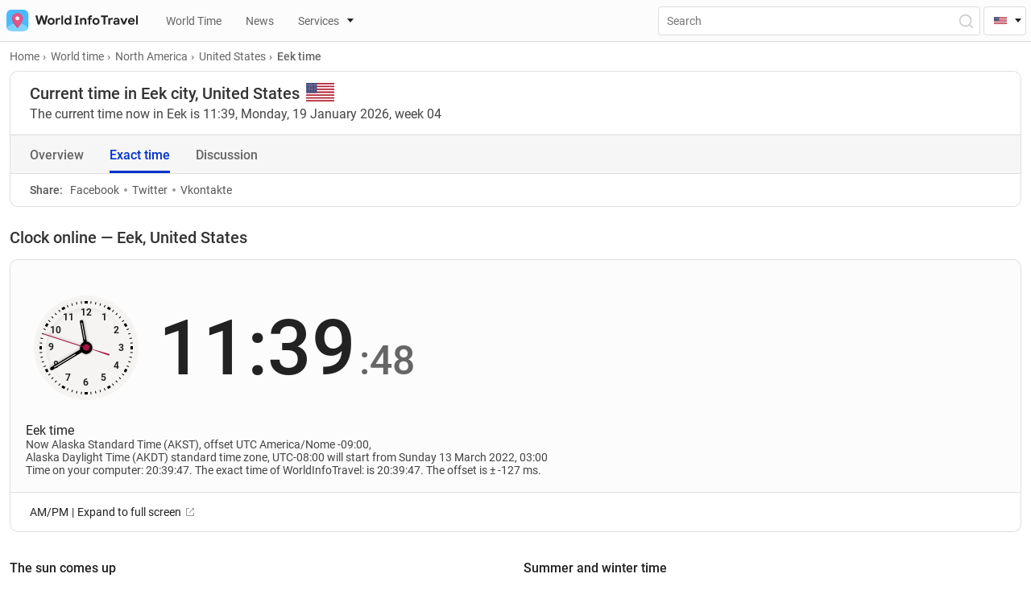

--- FILE ---
content_type: text/html; charset=UTF-8
request_url: https://worldinfotravel.com/country-united-states-city-eek-time/
body_size: 69099
content:
<!DOCTYPE html>
<html lang="en">
<head>
  <meta charset="UTF-8">
  <meta name="viewport" content="width=device-width, initial-scale=1.0">
  <meta http-equiv="X-UA-Compatible" content="ie=edge">
  <meta name="theme-color" content="#0033CC">
  
	<!-- Global site tag (gtag.js) - Google Analytics -->
	<script defer src="https://www.googletagmanager.com/gtag/js?id=G-T3XVBNE6MM"></script>
<script>
  window.dataLayer = window.dataLayer || [];
  function gtag(){dataLayer.push(arguments);}
  gtag('js', new Date());

  gtag('config', 'G-T3XVBNE6MM');
</script>

  
  <meta property="og:locale" content="en_US" />
  
  
		<link href="https://worldinfotravel.com/country-united-states-city-eek-time/" rel="canonical">
		<link href="https://worldinfotravel.com/country-united-states-city-eek-time/" rel="alternate" hreflang="en">
	<link href="https://worldinfotravel.com/ru/country-united-states-city-eek-time/" rel="alternate" hreflang="ru">
	
  

  <link rel="apple-touch-icon" sizes="72x72" href="https://worldinfotravel.com/wp-content/themes/wit/img/favicons/72x72.png">
  <link rel="apple-touch-icon" sizes="144x144" href="https://worldinfotravel.com/wp-content/themes/wit/img/favicons/144x144.png">
  <link rel="apple-touch-icon" sizes="60x60" href="https://worldinfotravel.com/wp-content/themes/wit/img/favicons/60x60.png">
  <link rel="apple-touch-icon" sizes="120x120" href="https://worldinfotravel.com/wp-content/themes/wit/img/favicons/120x120.png">
  <link rel="apple-touch-icon" sizes="87x87" href="https://worldinfotravel.com/wp-content/themes/wit/img/favicons/87x87.png">
  <link rel="apple-touch-icon" sizes="80x80" href="https://worldinfotravel.com/wp-content/themes/wit/img/favicons/80x80.png">
  <link rel="apple-touch-icon" sizes="76x76" href="https://worldinfotravel.com/wp-content/themes/wit/img/favicons/76x76.png">
  <link rel="apple-touch-icon" sizes="152x152" href="https://worldinfotravel.com/wp-content/themes/wit/img/favicons/152x152.png">
  <link rel="apple-touch-icon" sizes="167x167" href="https://worldinfotravel.com/wp-content/themes/wit/img/favicons/167x167.png">
  <link rel="apple-touch-icon" sizes="180x180" href="https://worldinfotravel.com/wp-content/themes/wit/img/favicons/180x180.png">
  <link rel="apple-touch-icon" sizes="512x512" href="https://worldinfotravel.com/wp-content/themes/wit/img/favicons/512x512.png">
  <link rel="apple-touch-icon" sizes="1024x1024" href="https://worldinfotravel.com/wp-content/themes/wit/img/favicons/1024x1024.png">
  <link sizes="192x192" rel="icon" type="image/png" href="https://worldinfotravel.com/wp-content/themes/wit/img/favicons/192x192.png">
  <link sizes="96x96" rel="icon" type="image/png" href="https://worldinfotravel.com/wp-content/themes/wit/img/favicons/96x96.png">
  <link sizes="58x58" rel="icon" type="image/png" href="https://worldinfotravel.com/wp-content/themes/wit/img/favicons/58x58.png">
  <link sizes="40x40" rel="icon" type="image/png" href="https://worldinfotravel.com/wp-content/themes/wit/img/favicons/40x40.png">
  <link sizes="29x29" rel="icon" type="image/png" href="https://worldinfotravel.com/wp-content/themes/wit/img/favicons/29x29.png">
  <link sizes="20x20" rel="icon" type="image/png" href="https://worldinfotravel.com/wp-content/themes/wit/img/favicons/20x20.png">
  
  
  <link rel="preload" href="https://worldinfotravel.com/wp-content/themes/wit/fonts/roboto-v20-latin_cyrillic-regular.woff2" as="font" type="font/woff2" crossorigin="">
  <link rel="preload" href="https://worldinfotravel.com/wp-content/themes/wit/fonts/roboto-v20-latin_cyrillic-500.woff2" as="font" type="font/woff2" crossorigin="">
  <link rel="preload" href="https://worldinfotravel.com/wp-content/themes/wit/fonts/roboto-v20-latin_cyrillic-700.woff2" as="font" type="font/woff2" crossorigin="">



  <link rel="preload" href="https://worldinfotravel.com/wp-content/themes/wit/css/style.min.css" as="style" onload="this.onload=null;this.rel='stylesheet'">
  <noscript><link rel="stylesheet" href="https://worldinfotravel.com/wp-content/themes/wit/css/style.min.css"></noscript>

  <link rel="preload" href="https://worldinfotravel.com/wp-content/themes/wit/style.css" as="style" onload="this.onload=null;this.rel='stylesheet'">
  <noscript><link rel="stylesheet" href="https://worldinfotravel.com/wp-content/themes/wit/style.css"></noscript>



	<title>Current time Eek, United States. What time is it in Eek, United States</title>
	
	
<!-- SEO от Rank Math - https://s.rankmath.com/home -->
<meta name="description" content="What time is it in Eek, United States? When the clock is changed to summer and wintertime, when is the sunrise and sunset in the city Eek, country of United"/>
<meta name="robots" content="follow, index, max-snippet:-1, max-video-preview:-1, max-image-preview:large"/>
<meta property="og:locale" content="ru_RU" />
<meta property="og:type" content="article" />
<meta property="og:title" content="Current time Eek, United States. What time is it in Eek, United States" />
<meta property="og:description" content="What time is it in Eek, United States? When the clock is changed to summer and wintertime, when is the sunrise and sunset in the city Eek, country of United" />
<meta property="og:site_name" content="WorldInfoTravel" />
<meta property="article:section" content="United States" />
<meta property="og:updated_time" content="2021-07-23T14:58:58+03:00" />
<meta property="og:image" content="https://worldinfotravel.com/wp-content/uploads/2022/01/1200x650.png" />
<meta property="og:image:secure_url" content="https://worldinfotravel.com/wp-content/uploads/2022/01/1200x650.png" />
<meta property="og:image:width" content="1200" />
<meta property="og:image:height" content="650" />
<meta property="og:image:alt" content="Eek" />
<meta property="og:image:type" content="image/png" />
<meta property="article:published_time" content="2021-07-10T13:35:19+03:00" />
<meta property="article:modified_time" content="2021-07-23T14:58:58+03:00" />
<meta name="twitter:card" content="summary_large_image" />
<meta name="twitter:title" content="Current time Eek, United States. What time is it in Eek, United States" />
<meta name="twitter:description" content="What time is it in Eek, United States? When the clock is changed to summer and wintertime, when is the sunrise and sunset in the city Eek, country of United" />
<meta name="twitter:image" content="https://worldinfotravel.com/wp-content/uploads/2021/11/map-city-eek-5693-mini.webp" />
<meta name="twitter:label1" content="Автор" />
<meta name="twitter:data1" content="000dm1n" />
<meta name="twitter:label2" content="Время чтения" />
<meta name="twitter:data2" content="Меньше минуты" />
<script type="application/ld+json" class="rank-math-schema">{"@context":"https://schema.org","@graph":[{"@type":["Person","Organization"],"@id":"https://worldinfotravel.com/#person","name":"WorldInfoTravel","logo":{"@type":"ImageObject","@id":"https://worldinfotravel.com/#logo","url":"https://worldinfotravel.com/wp-content/uploads/2022/01/1200x650.png","caption":"WorldInfoTravel","inLanguage":"ru-RU","width":"1200","height":"650"},"image":{"@type":"ImageObject","@id":"https://worldinfotravel.com/#logo","url":"https://worldinfotravel.com/wp-content/uploads/2022/01/1200x650.png","caption":"WorldInfoTravel","inLanguage":"ru-RU","width":"1200","height":"650"}},{"@type":"WebSite","@id":"https://worldinfotravel.com/#website","url":"https://worldinfotravel.com","name":"WorldInfoTravel","publisher":{"@id":"https://worldinfotravel.com/#person"},"inLanguage":"ru-RU"},{"@type":"ImageObject","@id":"https://worldinfotravel.com/wp-content/uploads/2021/11/map-city-eek-5693-mini.webp","url":"https://worldinfotravel.com/wp-content/uploads/2021/11/map-city-eek-5693-mini.webp","width":"340","height":"300","inLanguage":"ru-RU"},{"@type":"Person","@id":"https://worldinfotravel.com/author/000dm1n/","name":"000dm1n","url":"https://worldinfotravel.com/author/000dm1n/","image":{"@type":"ImageObject","@id":"https://secure.gravatar.com/avatar/d8b79a78748037d5198d26443e83451839f54d7bb442784925192e846163f0ab?s=96&amp;d=https%3A%2F%2Fworldinfotravel.com%2Fwp-content%2Fthemes%2Fwit%2Fimg%2Fuser-guest.png&amp;r=pg","url":"https://secure.gravatar.com/avatar/d8b79a78748037d5198d26443e83451839f54d7bb442784925192e846163f0ab?s=96&amp;d=https%3A%2F%2Fworldinfotravel.com%2Fwp-content%2Fthemes%2Fwit%2Fimg%2Fuser-guest.png&amp;r=pg","caption":"000dm1n","inLanguage":"ru-RU"},"sameAs":["https://worldinfotravel.com"]},{"@type":"WebPage","@id":"#webpage","url":"","name":"Current time Eek, United States. What time is it in Eek, United States","datePublished":"2021-07-10T13:35:19+03:00","dateModified":"2021-07-23T14:58:58+03:00","author":{"@id":"https://worldinfotravel.com/author/000dm1n/"},"isPartOf":{"@id":"https://worldinfotravel.com/#website"},"primaryImageOfPage":{"@id":"https://worldinfotravel.com/wp-content/uploads/2021/11/map-city-eek-5693-mini.webp"},"inLanguage":"ru-RU"},{"@type":"BlogPosting","headline":"Current time Eek, United States. What time is it in Eek, United States","datePublished":"2021-07-10T13:35:19+03:00","dateModified":"2021-07-23T14:58:58+03:00","author":{"@id":"https://worldinfotravel.com/author/000dm1n/"},"publisher":{"@id":"https://worldinfotravel.com/#person"},"description":"What time is it in Eek, United States? When the clock is changed to summer and wintertime, when is the sunrise and sunset in the city Eek, country of United","name":"Current time Eek, United States. What time is it in Eek, United States","@id":"#richSnippet","isPartOf":{"@id":"#webpage"},"image":{"@id":"https://worldinfotravel.com/wp-content/uploads/2021/11/map-city-eek-5693-mini.webp"},"inLanguage":"ru-RU","mainEntityOfPage":{"@id":"#webpage"}}]}</script>
<!-- /Rank Math WordPress SEO плагин -->

<link rel="alternate" title="oEmbed (JSON)" type="application/json+oembed" href="https://worldinfotravel.com/wp-json/oembed/1.0/embed?url=https%3A%2F%2Fworldinfotravel.com%2Fcountry-united-states-city-eek-time%2F" />
<link rel="alternate" title="oEmbed (XML)" type="text/xml+oembed" href="https://worldinfotravel.com/wp-json/oembed/1.0/embed?url=https%3A%2F%2Fworldinfotravel.com%2Fcountry-united-states-city-eek-time%2F&#038;format=xml" />
<style id='wp-img-auto-sizes-contain-inline-css'>
img:is([sizes=auto i],[sizes^="auto," i]){contain-intrinsic-size:3000px 1500px}
/*# sourceURL=wp-img-auto-sizes-contain-inline-css */
</style>
<style id='wp-block-library-inline-css'>
:root{--wp-block-synced-color:#7a00df;--wp-block-synced-color--rgb:122,0,223;--wp-bound-block-color:var(--wp-block-synced-color);--wp-editor-canvas-background:#ddd;--wp-admin-theme-color:#007cba;--wp-admin-theme-color--rgb:0,124,186;--wp-admin-theme-color-darker-10:#006ba1;--wp-admin-theme-color-darker-10--rgb:0,107,160.5;--wp-admin-theme-color-darker-20:#005a87;--wp-admin-theme-color-darker-20--rgb:0,90,135;--wp-admin-border-width-focus:2px}@media (min-resolution:192dpi){:root{--wp-admin-border-width-focus:1.5px}}.wp-element-button{cursor:pointer}:root .has-very-light-gray-background-color{background-color:#eee}:root .has-very-dark-gray-background-color{background-color:#313131}:root .has-very-light-gray-color{color:#eee}:root .has-very-dark-gray-color{color:#313131}:root .has-vivid-green-cyan-to-vivid-cyan-blue-gradient-background{background:linear-gradient(135deg,#00d084,#0693e3)}:root .has-purple-crush-gradient-background{background:linear-gradient(135deg,#34e2e4,#4721fb 50%,#ab1dfe)}:root .has-hazy-dawn-gradient-background{background:linear-gradient(135deg,#faaca8,#dad0ec)}:root .has-subdued-olive-gradient-background{background:linear-gradient(135deg,#fafae1,#67a671)}:root .has-atomic-cream-gradient-background{background:linear-gradient(135deg,#fdd79a,#004a59)}:root .has-nightshade-gradient-background{background:linear-gradient(135deg,#330968,#31cdcf)}:root .has-midnight-gradient-background{background:linear-gradient(135deg,#020381,#2874fc)}:root{--wp--preset--font-size--normal:16px;--wp--preset--font-size--huge:42px}.has-regular-font-size{font-size:1em}.has-larger-font-size{font-size:2.625em}.has-normal-font-size{font-size:var(--wp--preset--font-size--normal)}.has-huge-font-size{font-size:var(--wp--preset--font-size--huge)}.has-text-align-center{text-align:center}.has-text-align-left{text-align:left}.has-text-align-right{text-align:right}.has-fit-text{white-space:nowrap!important}#end-resizable-editor-section{display:none}.aligncenter{clear:both}.items-justified-left{justify-content:flex-start}.items-justified-center{justify-content:center}.items-justified-right{justify-content:flex-end}.items-justified-space-between{justify-content:space-between}.screen-reader-text{border:0;clip-path:inset(50%);height:1px;margin:-1px;overflow:hidden;padding:0;position:absolute;width:1px;word-wrap:normal!important}.screen-reader-text:focus{background-color:#ddd;clip-path:none;color:#444;display:block;font-size:1em;height:auto;left:5px;line-height:normal;padding:15px 23px 14px;text-decoration:none;top:5px;width:auto;z-index:100000}html :where(.has-border-color){border-style:solid}html :where([style*=border-top-color]){border-top-style:solid}html :where([style*=border-right-color]){border-right-style:solid}html :where([style*=border-bottom-color]){border-bottom-style:solid}html :where([style*=border-left-color]){border-left-style:solid}html :where([style*=border-width]){border-style:solid}html :where([style*=border-top-width]){border-top-style:solid}html :where([style*=border-right-width]){border-right-style:solid}html :where([style*=border-bottom-width]){border-bottom-style:solid}html :where([style*=border-left-width]){border-left-style:solid}html :where(img[class*=wp-image-]){height:auto;max-width:100%}:where(figure){margin:0 0 1em}html :where(.is-position-sticky){--wp-admin--admin-bar--position-offset:var(--wp-admin--admin-bar--height,0px)}@media screen and (max-width:600px){html :where(.is-position-sticky){--wp-admin--admin-bar--position-offset:0px}}
/*# sourceURL=/wp-includes/css/dist/block-library/common.min.css */
</style>
<style id='classic-theme-styles-inline-css'>
/*! This file is auto-generated */
.wp-block-button__link{color:#fff;background-color:#32373c;border-radius:9999px;box-shadow:none;text-decoration:none;padding:calc(.667em + 2px) calc(1.333em + 2px);font-size:1.125em}.wp-block-file__button{background:#32373c;color:#fff;text-decoration:none}
/*# sourceURL=/wp-includes/css/classic-themes.min.css */
</style>
<style id='global-styles-inline-css'>
:root{--wp--preset--aspect-ratio--square: 1;--wp--preset--aspect-ratio--4-3: 4/3;--wp--preset--aspect-ratio--3-4: 3/4;--wp--preset--aspect-ratio--3-2: 3/2;--wp--preset--aspect-ratio--2-3: 2/3;--wp--preset--aspect-ratio--16-9: 16/9;--wp--preset--aspect-ratio--9-16: 9/16;--wp--preset--color--black: #000000;--wp--preset--color--cyan-bluish-gray: #abb8c3;--wp--preset--color--white: #ffffff;--wp--preset--color--pale-pink: #f78da7;--wp--preset--color--vivid-red: #cf2e2e;--wp--preset--color--luminous-vivid-orange: #ff6900;--wp--preset--color--luminous-vivid-amber: #fcb900;--wp--preset--color--light-green-cyan: #7bdcb5;--wp--preset--color--vivid-green-cyan: #00d084;--wp--preset--color--pale-cyan-blue: #8ed1fc;--wp--preset--color--vivid-cyan-blue: #0693e3;--wp--preset--color--vivid-purple: #9b51e0;--wp--preset--gradient--vivid-cyan-blue-to-vivid-purple: linear-gradient(135deg,rgb(6,147,227) 0%,rgb(155,81,224) 100%);--wp--preset--gradient--light-green-cyan-to-vivid-green-cyan: linear-gradient(135deg,rgb(122,220,180) 0%,rgb(0,208,130) 100%);--wp--preset--gradient--luminous-vivid-amber-to-luminous-vivid-orange: linear-gradient(135deg,rgb(252,185,0) 0%,rgb(255,105,0) 100%);--wp--preset--gradient--luminous-vivid-orange-to-vivid-red: linear-gradient(135deg,rgb(255,105,0) 0%,rgb(207,46,46) 100%);--wp--preset--gradient--very-light-gray-to-cyan-bluish-gray: linear-gradient(135deg,rgb(238,238,238) 0%,rgb(169,184,195) 100%);--wp--preset--gradient--cool-to-warm-spectrum: linear-gradient(135deg,rgb(74,234,220) 0%,rgb(151,120,209) 20%,rgb(207,42,186) 40%,rgb(238,44,130) 60%,rgb(251,105,98) 80%,rgb(254,248,76) 100%);--wp--preset--gradient--blush-light-purple: linear-gradient(135deg,rgb(255,206,236) 0%,rgb(152,150,240) 100%);--wp--preset--gradient--blush-bordeaux: linear-gradient(135deg,rgb(254,205,165) 0%,rgb(254,45,45) 50%,rgb(107,0,62) 100%);--wp--preset--gradient--luminous-dusk: linear-gradient(135deg,rgb(255,203,112) 0%,rgb(199,81,192) 50%,rgb(65,88,208) 100%);--wp--preset--gradient--pale-ocean: linear-gradient(135deg,rgb(255,245,203) 0%,rgb(182,227,212) 50%,rgb(51,167,181) 100%);--wp--preset--gradient--electric-grass: linear-gradient(135deg,rgb(202,248,128) 0%,rgb(113,206,126) 100%);--wp--preset--gradient--midnight: linear-gradient(135deg,rgb(2,3,129) 0%,rgb(40,116,252) 100%);--wp--preset--font-size--small: 13px;--wp--preset--font-size--medium: 20px;--wp--preset--font-size--large: 36px;--wp--preset--font-size--x-large: 42px;--wp--preset--spacing--20: 0.44rem;--wp--preset--spacing--30: 0.67rem;--wp--preset--spacing--40: 1rem;--wp--preset--spacing--50: 1.5rem;--wp--preset--spacing--60: 2.25rem;--wp--preset--spacing--70: 3.38rem;--wp--preset--spacing--80: 5.06rem;--wp--preset--shadow--natural: 6px 6px 9px rgba(0, 0, 0, 0.2);--wp--preset--shadow--deep: 12px 12px 50px rgba(0, 0, 0, 0.4);--wp--preset--shadow--sharp: 6px 6px 0px rgba(0, 0, 0, 0.2);--wp--preset--shadow--outlined: 6px 6px 0px -3px rgb(255, 255, 255), 6px 6px rgb(0, 0, 0);--wp--preset--shadow--crisp: 6px 6px 0px rgb(0, 0, 0);}:where(.is-layout-flex){gap: 0.5em;}:where(.is-layout-grid){gap: 0.5em;}body .is-layout-flex{display: flex;}.is-layout-flex{flex-wrap: wrap;align-items: center;}.is-layout-flex > :is(*, div){margin: 0;}body .is-layout-grid{display: grid;}.is-layout-grid > :is(*, div){margin: 0;}:where(.wp-block-columns.is-layout-flex){gap: 2em;}:where(.wp-block-columns.is-layout-grid){gap: 2em;}:where(.wp-block-post-template.is-layout-flex){gap: 1.25em;}:where(.wp-block-post-template.is-layout-grid){gap: 1.25em;}.has-black-color{color: var(--wp--preset--color--black) !important;}.has-cyan-bluish-gray-color{color: var(--wp--preset--color--cyan-bluish-gray) !important;}.has-white-color{color: var(--wp--preset--color--white) !important;}.has-pale-pink-color{color: var(--wp--preset--color--pale-pink) !important;}.has-vivid-red-color{color: var(--wp--preset--color--vivid-red) !important;}.has-luminous-vivid-orange-color{color: var(--wp--preset--color--luminous-vivid-orange) !important;}.has-luminous-vivid-amber-color{color: var(--wp--preset--color--luminous-vivid-amber) !important;}.has-light-green-cyan-color{color: var(--wp--preset--color--light-green-cyan) !important;}.has-vivid-green-cyan-color{color: var(--wp--preset--color--vivid-green-cyan) !important;}.has-pale-cyan-blue-color{color: var(--wp--preset--color--pale-cyan-blue) !important;}.has-vivid-cyan-blue-color{color: var(--wp--preset--color--vivid-cyan-blue) !important;}.has-vivid-purple-color{color: var(--wp--preset--color--vivid-purple) !important;}.has-black-background-color{background-color: var(--wp--preset--color--black) !important;}.has-cyan-bluish-gray-background-color{background-color: var(--wp--preset--color--cyan-bluish-gray) !important;}.has-white-background-color{background-color: var(--wp--preset--color--white) !important;}.has-pale-pink-background-color{background-color: var(--wp--preset--color--pale-pink) !important;}.has-vivid-red-background-color{background-color: var(--wp--preset--color--vivid-red) !important;}.has-luminous-vivid-orange-background-color{background-color: var(--wp--preset--color--luminous-vivid-orange) !important;}.has-luminous-vivid-amber-background-color{background-color: var(--wp--preset--color--luminous-vivid-amber) !important;}.has-light-green-cyan-background-color{background-color: var(--wp--preset--color--light-green-cyan) !important;}.has-vivid-green-cyan-background-color{background-color: var(--wp--preset--color--vivid-green-cyan) !important;}.has-pale-cyan-blue-background-color{background-color: var(--wp--preset--color--pale-cyan-blue) !important;}.has-vivid-cyan-blue-background-color{background-color: var(--wp--preset--color--vivid-cyan-blue) !important;}.has-vivid-purple-background-color{background-color: var(--wp--preset--color--vivid-purple) !important;}.has-black-border-color{border-color: var(--wp--preset--color--black) !important;}.has-cyan-bluish-gray-border-color{border-color: var(--wp--preset--color--cyan-bluish-gray) !important;}.has-white-border-color{border-color: var(--wp--preset--color--white) !important;}.has-pale-pink-border-color{border-color: var(--wp--preset--color--pale-pink) !important;}.has-vivid-red-border-color{border-color: var(--wp--preset--color--vivid-red) !important;}.has-luminous-vivid-orange-border-color{border-color: var(--wp--preset--color--luminous-vivid-orange) !important;}.has-luminous-vivid-amber-border-color{border-color: var(--wp--preset--color--luminous-vivid-amber) !important;}.has-light-green-cyan-border-color{border-color: var(--wp--preset--color--light-green-cyan) !important;}.has-vivid-green-cyan-border-color{border-color: var(--wp--preset--color--vivid-green-cyan) !important;}.has-pale-cyan-blue-border-color{border-color: var(--wp--preset--color--pale-cyan-blue) !important;}.has-vivid-cyan-blue-border-color{border-color: var(--wp--preset--color--vivid-cyan-blue) !important;}.has-vivid-purple-border-color{border-color: var(--wp--preset--color--vivid-purple) !important;}.has-vivid-cyan-blue-to-vivid-purple-gradient-background{background: var(--wp--preset--gradient--vivid-cyan-blue-to-vivid-purple) !important;}.has-light-green-cyan-to-vivid-green-cyan-gradient-background{background: var(--wp--preset--gradient--light-green-cyan-to-vivid-green-cyan) !important;}.has-luminous-vivid-amber-to-luminous-vivid-orange-gradient-background{background: var(--wp--preset--gradient--luminous-vivid-amber-to-luminous-vivid-orange) !important;}.has-luminous-vivid-orange-to-vivid-red-gradient-background{background: var(--wp--preset--gradient--luminous-vivid-orange-to-vivid-red) !important;}.has-very-light-gray-to-cyan-bluish-gray-gradient-background{background: var(--wp--preset--gradient--very-light-gray-to-cyan-bluish-gray) !important;}.has-cool-to-warm-spectrum-gradient-background{background: var(--wp--preset--gradient--cool-to-warm-spectrum) !important;}.has-blush-light-purple-gradient-background{background: var(--wp--preset--gradient--blush-light-purple) !important;}.has-blush-bordeaux-gradient-background{background: var(--wp--preset--gradient--blush-bordeaux) !important;}.has-luminous-dusk-gradient-background{background: var(--wp--preset--gradient--luminous-dusk) !important;}.has-pale-ocean-gradient-background{background: var(--wp--preset--gradient--pale-ocean) !important;}.has-electric-grass-gradient-background{background: var(--wp--preset--gradient--electric-grass) !important;}.has-midnight-gradient-background{background: var(--wp--preset--gradient--midnight) !important;}.has-small-font-size{font-size: var(--wp--preset--font-size--small) !important;}.has-medium-font-size{font-size: var(--wp--preset--font-size--medium) !important;}.has-large-font-size{font-size: var(--wp--preset--font-size--large) !important;}.has-x-large-font-size{font-size: var(--wp--preset--font-size--x-large) !important;}
/*# sourceURL=global-styles-inline-css */
</style>
<link rel='stylesheet' id='contact-form-7-css' href='https://worldinfotravel.com/wp-content/plugins/contact-form-7/includes/css/styles.css?ver=5.5.6' media='all' />
<link rel='stylesheet' id='tablepress-default-css' href='https://worldinfotravel.com/wp-content/plugins/tablepress/css/default.min.css?ver=1.14' media='all' />
<script src="https://worldinfotravel.com/wp-content/themes/wit/js/jquery-3.5.1.min.js?ver=6.9" id="jquery-js"></script>
<script id="my_loadmore-js-extra">
var country_en_loadmore_params = {"ajaxurl":"https://worldinfotravel.com/wp-admin/admin-ajax.php","posts":"{\"page\":0,\"name\":\"country-united-states-city-eek-time\",\"error\":\"\",\"m\":\"\",\"p\":0,\"post_parent\":\"\",\"subpost\":\"\",\"subpost_id\":\"\",\"attachment\":\"\",\"attachment_id\":0,\"pagename\":\"\",\"page_id\":0,\"second\":\"\",\"minute\":\"\",\"hour\":\"\",\"day\":0,\"monthnum\":0,\"year\":0,\"w\":0,\"category_name\":\"\",\"tag\":\"\",\"cat\":\"\",\"tag_id\":\"\",\"author\":\"\",\"author_name\":\"\",\"feed\":\"\",\"tb\":\"\",\"paged\":0,\"meta_key\":\"\",\"meta_value\":\"\",\"preview\":\"\",\"s\":\"\",\"sentence\":\"\",\"title\":\"\",\"fields\":\"all\",\"menu_order\":\"\",\"embed\":\"\",\"category__in\":[],\"category__not_in\":[],\"category__and\":[],\"post__in\":[],\"post__not_in\":[],\"post_name__in\":[],\"tag__in\":[],\"tag__not_in\":[],\"tag__and\":[],\"tag_slug__in\":[],\"tag_slug__and\":[],\"post_parent__in\":[],\"post_parent__not_in\":[],\"author__in\":[],\"author__not_in\":[],\"search_columns\":[],\"ignore_sticky_posts\":false,\"suppress_filters\":false,\"cache_results\":true,\"update_post_term_cache\":true,\"update_menu_item_cache\":false,\"lazy_load_term_meta\":true,\"update_post_meta_cache\":true,\"post_type\":\"\",\"posts_per_page\":11,\"nopaging\":false,\"comments_per_page\":\"50\",\"no_found_rows\":false,\"order\":\"DESC\"}","current_page":"1","max_page":"0"};
//# sourceURL=my_loadmore-js-extra
</script>
<script src="https://worldinfotravel.com/wp-content/themes/wit/additionals/ajax/myloadmore.js?ver=6.9" id="my_loadmore-js"></script>
<script id="my_ru_loadmore-js-extra">
var country_ru_loadmore_params = {"ajaxurl":"https://worldinfotravel.com/wp-admin/admin-ajax.php","posts":"{\"page\":0,\"name\":\"country-united-states-city-eek-time\",\"error\":\"\",\"m\":\"\",\"p\":0,\"post_parent\":\"\",\"subpost\":\"\",\"subpost_id\":\"\",\"attachment\":\"\",\"attachment_id\":0,\"pagename\":\"\",\"page_id\":0,\"second\":\"\",\"minute\":\"\",\"hour\":\"\",\"day\":0,\"monthnum\":0,\"year\":0,\"w\":0,\"category_name\":\"\",\"tag\":\"\",\"cat\":\"\",\"tag_id\":\"\",\"author\":\"\",\"author_name\":\"\",\"feed\":\"\",\"tb\":\"\",\"paged\":0,\"meta_key\":\"\",\"meta_value\":\"\",\"preview\":\"\",\"s\":\"\",\"sentence\":\"\",\"title\":\"\",\"fields\":\"all\",\"menu_order\":\"\",\"embed\":\"\",\"category__in\":[],\"category__not_in\":[],\"category__and\":[],\"post__in\":[],\"post__not_in\":[],\"post_name__in\":[],\"tag__in\":[],\"tag__not_in\":[],\"tag__and\":[],\"tag_slug__in\":[],\"tag_slug__and\":[],\"post_parent__in\":[],\"post_parent__not_in\":[],\"author__in\":[],\"author__not_in\":[],\"search_columns\":[],\"ignore_sticky_posts\":false,\"suppress_filters\":false,\"cache_results\":true,\"update_post_term_cache\":true,\"update_menu_item_cache\":false,\"lazy_load_term_meta\":true,\"update_post_meta_cache\":true,\"post_type\":\"\",\"posts_per_page\":11,\"nopaging\":false,\"comments_per_page\":\"50\",\"no_found_rows\":false,\"order\":\"DESC\"}","current_page":"1","max_page":"0"};
//# sourceURL=my_ru_loadmore-js-extra
</script>
<script src="https://worldinfotravel.com/wp-content/themes/wit/additionals/ajax/ruloadmore.js?ver=6.9" id="my_ru_loadmore-js"></script>
<script id="load_script-js-extra">
var load_params = {"ajaxurl":"https://worldinfotravel.com/wp-admin/admin-ajax.php","comment_id":"Eek","posts":"{\"page\":0,\"name\":\"country-united-states-city-eek-time\",\"error\":\"\",\"m\":\"\",\"p\":0,\"post_parent\":\"\",\"subpost\":\"\",\"subpost_id\":\"\",\"attachment\":\"\",\"attachment_id\":0,\"pagename\":\"\",\"page_id\":0,\"second\":\"\",\"minute\":\"\",\"hour\":\"\",\"day\":0,\"monthnum\":0,\"year\":0,\"w\":0,\"category_name\":\"\",\"tag\":\"\",\"cat\":\"\",\"tag_id\":\"\",\"author\":\"\",\"author_name\":\"\",\"feed\":\"\",\"tb\":\"\",\"paged\":0,\"meta_key\":\"\",\"meta_value\":\"\",\"preview\":\"\",\"s\":\"\",\"sentence\":\"\",\"title\":\"\",\"fields\":\"all\",\"menu_order\":\"\",\"embed\":\"\",\"category__in\":[],\"category__not_in\":[],\"category__and\":[],\"post__in\":[],\"post__not_in\":[],\"post_name__in\":[],\"tag__in\":[],\"tag__not_in\":[],\"tag__and\":[],\"tag_slug__in\":[],\"tag_slug__and\":[],\"post_parent__in\":[],\"post_parent__not_in\":[],\"author__in\":[],\"author__not_in\":[],\"search_columns\":[],\"ignore_sticky_posts\":false,\"suppress_filters\":false,\"cache_results\":true,\"update_post_term_cache\":true,\"update_menu_item_cache\":false,\"lazy_load_term_meta\":true,\"update_post_meta_cache\":true,\"post_type\":\"\",\"posts_per_page\":11,\"nopaging\":false,\"comments_per_page\":\"50\",\"no_found_rows\":false,\"order\":\"DESC\"}","current_page":"1","max_page":"0"};
//# sourceURL=load_script-js-extra
</script>
<script src="https://worldinfotravel.com/wp-content/themes/wit/additionals/ajax/newajax.js?ver=6.9" id="load_script-js"></script>
<link rel="https://api.w.org/" href="https://worldinfotravel.com/wp-json/" /><link rel="alternate" title="JSON" type="application/json" href="https://worldinfotravel.com/wp-json/wp/v2/posts/5693" />	
</head>


<body>
  <header id="header" class="header">
    <!-- <div id="mobileAppIOS" class="mobile-app show">
      <div class="mobile-app__img-container">
        <img src="https://worldinfotravel.com/wp-content/themes/wit/img/appstore.svg" alt="Appstore">
      </div>
      <div class="mobile-app__info">
        <p class="mobile-app__title">Mobile application</p>
        <p class="mobile-app__text">The mobile application is more convenient!</p>
        <a href="#" class="btn">Download</a>
        <img class="mobile-app__rait" src="https://worldinfotravel.com/wp-content/themes/wit/img/stars.svg" alt="raiting">
      </div>
      <button id="mobileAppClose" aria-label="Close"></button>
    </div> -->
    <div class="header__top">

	
      <a href="https://worldinfotravel.com" class="header__logo" aria-label="На главную страницу"><img width="163" height="27" src="https://worldinfotravel.com/wp-content/themes/wit/img/logo.svg" alt="WorldInfoTravel" title="WorldInfoTravel"></a>
      <nav class="header__wrap">
	     <ul class="header__nav-list show">
	 					<li>	

											
		<li>
			<a href="https://worldinfotravel.com/world-time/" class="header__nav-link"><i class="icon "></i>World Time </a>
		</li>
				
								</li>
					<li>	

											
		<li>
			<a href="https://worldinfotravel.com/news/" class="header__nav-link"><i class="icon "></i>News </a>
		</li>
				
								</li>
					<li>	

													<a id="serviceLink" href="#" class="header__nav-link header__nav-link--group" data-toggle="dropdown"><i class="icon icon__house"></i>Services</a>

						        
							<div id="serviceDropdown">
								<ul>
									
																													<li><a href="https://worldinfotravel.com/services/difference-in-time/" class="header__nav-inner-link"><i class="icon icon__difference"></i>Difference in time</a></li>
																													<li><a href="https://worldinfotravel.com/services/calendar/" class="header__nav-inner-link"><i class="icon icon__calendar"></i>Calendar</a></li>
																		 <li class="divide-line-menu"></li> 																				<li><a href="https://worldinfotravel.com/services/time/" class="header__nav-inner-link"><i class="icon icon__clock"></i>Exact time</a></li>
																													<li><a href="https://worldinfotravel.com/services/stopwatch/" class="header__nav-inner-link"><i class="icon icon__time"></i>Stopwatch online</a></li>
																													<li><a href="https://worldinfotravel.com/services/timer/" class="header__nav-inner-link"><i class="icon icon__timer"></i>Timer</a></li>
																													<li><a href="https://worldinfotravel.com/services/unix-time/" class="header__nav-inner-link"><i class="icon icon__unix"></i>UNIX time</a></li>
																		 <li class="divide-line-menu"></li> 																				<li><a href="https://worldinfotravel.com/services/countries/" class="header__nav-inner-link"><i class="icon icon__country"></i>Countries of the world</a></li>
																													<li><a href="https://worldinfotravel.com/services/capitals/" class="header__nav-inner-link"><i class="icon icon__earth"></i>World capitals</a></li>
																													<li><a href="https://worldinfotravel.com/services/flags/" class="header__nav-inner-link"><i class="icon icon__flag"></i>Flags</a></li>
																													<li><a href="https://worldinfotravel.com/services/worldmaps/" class="header__nav-inner-link"><i class="icon icon__worldmap"></i>World map</a></li>
																		
							
						  </ul>
						</div>
												</li>
        </ul>
      </nav>
		
		<form role="search" method="get" action="https://worldinfotravel.com/" class="header__search-form">
			<input name="s" aria-label="Поиск" class="header__search-input" type="text" minlength="3" placeholder="Search" value="">
			<input name="l" type="hidden" value="en">
			<button type="button" class="header__search" aria-label="Open Search"></button>
		</form>

		<button class="header__toggle" aria-label="Menu"></button>
	
	 

	<div class="head__lang">
		<div class="head_drop">
			<i class="icon icon__head-en"></i>
		</div>
		<div class="lng_list" style="display:none;"> 
			<a href="#" class="lng_ico-en">English — United States</a>
			<a href="https://worldinfotravel.com/ru/country-united-states-city-eek-time/" class="lng_ico-ru">Русский — Россия</a>
		</div>
	</div>
		
    </div>
		
  </header>
  <script>

</script>

</div>	
  <main id="main">
    <div class="container single_en">
      <ul class="breadcrumbs" itemscope="" itemtype="https://schema.org/BreadcrumbList">
        <li class="breadcrumbs__item" itemprop="itemListElement" itemscope="" itemtype="https://schema.org/ListItem">
          <a href="https://worldinfotravel.com" class="breadcrumbs__link" itemprop="item"><span itemprop="name">Home</span><meta itemprop="position" content="1"></a>
        </li>
        <li class="breadcrumbs__item" itemprop="itemListElement" itemscope="" itemtype="https://schema.org/ListItem">
          <a href="https://worldinfotravel.com/world-time/" class="breadcrumbs__link" itemprop="item"><span itemprop="name">World time</span><meta itemprop="position" content="2"></a>
        </li>
		
			<li class="breadcrumbs__item" itemprop="itemListElement" itemscope="" itemtype="https://schema.org/ListItem">
			  <a href="https://worldinfotravel.com/continent-na/" class="breadcrumbs__link" itemprop="item"><span itemprop="name">North America</span><meta itemprop="position" content="3"></a>
			</li>
		
				
			<li class="breadcrumbs__item" itemprop="itemListElement" itemscope="" itemtype="https://schema.org/ListItem">
			  <a href="https://worldinfotravel.com/country-united-states-time/" class="breadcrumbs__link" itemprop="item"><span itemprop="name">United States</span><meta itemprop="position" content="4"></a>
			</li>
			
				        <li class="breadcrumbs__item" itemprop="itemListElement" itemscope="" itemtype="https://schema.org/ListItem">
          <span class="breadcrumbs__link active" itemprop="name">Eek time</span>
          <meta itemprop="position" content="5">
        </li>
      </ul>
      <div class="card clock">
        <div class="card-header">
          <h1>Current time in Eek city, United States<img class="flag-right" width="35" height="23" src="https://worldinfotravel.com/wp-content/themes/wit/img/countries/us.svg" alt="National flag of United States"></h1>
		  <p class="clock__text">The current time now in Eek is 11:39, Monday, 19 January 2026, week 04</p>
		  
        </div>
		
		<div class="content__tabs">
			<a href="https://worldinfotravel.com/country-united-states-city-eek-summary/">Overview</a>
			<a href="#" class="active">Exact time</a>
			<a href="https://worldinfotravel.com/country-united-states-city-eek-discussion/">Discussion</a>
		</div>
		<div class="card-footer">
			<ul class="clock__footer-share">
				<li class="clock__share">Share:</li>
				
	<li><a class="clock__btn" href="http://www.facebook.com/sharer.php?u=https://worldinfotravel.com/country-united-states-city-eek-time/" rel="noreferrer nofollow" target="_blank">Facebook</a></li>
	<li><a class="clock__btn" href="https://twitter.com/share?url=https://worldinfotravel.com/country-united-states-city-eek-time/&amp;text=Eek&amp;hashtags=time" rel="noreferrer nofollow" target="_blank"><i class="icon icon__dot"></i>Twitter</a></li>
	<li><a class="clock__btn" href="http://vkontakte.ru/share.php?url=https://worldinfotravel.com/country-united-states-city-eek-time/" rel="noreferrer nofollow" target="_blank"><i class="icon icon__dot"></i>Vkontakte</a></li>
				</ul>
		</div>
	</div>
	
	<div class="exact__info"> 
		<h2>Clock online — Eek, United States</h2>
		<div class="card clock">
        <div class="card-body clock__body">
		
<div class="clock-block"> 



<div class="watch worldinfotravel-clock"> <!-- class="watch quartz" -->
  <div class="case"></div>
  <div class="dial">
    <div class="worldinfotravelwebsite1">worldinfotravelwebsite1</div>
    <div class="worldinfotravelwebsite2">worldinfotravelwebsite2</div>
    <div class="lines">
      <div class="line"></div>
      <div class="line"></div>
      <div class="line"></div>
      <div class="line"></div>
      <div class="line"></div>
      <div class="line"></div>
      <div class="line"></div>
      <div class="line"></div>
      <div class="line"></div>
      <div class="line"></div>
      <div class="line"></div>
      <div class="line"></div>
      <div class="line"></div>
      <div class="line"></div>
      <div class="line"></div>
      <div class="line"></div>
      <div class="line"></div>
      <div class="line"></div>
      <div class="line"></div>
      <div class="line"></div>
      <div class="line"></div>
      <div class="line"></div>
      <div class="line"></div>
      <div class="line"></div>
      <div class="line"></div>
      <div class="line"></div>
      <div class="line"></div>
      <div class="line"></div>
      <div class="line"></div>
      <div class="line"></div>
    </div>
    <div class="twelve">
      <div class="number"><span>1</span></div>
      <div class="number"><span>2</span></div>
      <div class="number"><span>3</span></div>
      <div class="number"><span>4</span></div>
      <div class="number"><span>5</span></div>
      <div class="number"><span>6</span></div>
      <div class="number"><span>7</span></div>
      <div class="number"><span>8</span></div>
      <div class="number"><span>9</span></div>
      <div class="number"><span>10</span></div>
      <div class="number"><span>11</span></div>
      <div class="number"><span>12</span></div>
    </div>
    <div class="twenty">
      <div class="number"><span>13</span></div>
      <div class="number"><span>14</span></div>
      <div class="number"><span>15</span></div>
      <div class="number"><span>16</span></div>
      <div class="number"><span>17</span></div>
      <div class="number"><span>18</span></div>
      <div class="number"><span>19</span></div>
      <div class="number"><span>20</span></div>
      <div class="number"><span>21</span></div>
      <div class="number"><span>22</span></div>
      <div class="number"><span>23</span></div>
      <div class="number"><span>24</span></div>
    </div>
    <div class="hours">
      <div class="current">
        <div class="hand"></div>
      </div>
    </div>
    <div class="minutes">
      <div class="current">
        <div class="hand"></div>
      </div>
    </div>
    <div class="seconds">
      <div class="current">
        <div class="hand"></div>
      </div>
    </div>
  </div>
</div>
		
          <div id="actualTime" class="timer__clock">
            <p>The exact time is now in your city Eek, United States <img width="35" height="23" src="https://worldinfotravel.com/wp-content/themes/wit/img/countries/us.svg" alt="National flag of United States"></p>
            <span>
			<div id="block-time-main">
				<span id="watch-hour-minute">11:39</span>
				<span id="watch-second">:44</span>
			</div>
			<div id="block-am-pm" class="mystyle">
				<span id="watch-hour-minute1">11:39</span>
				<span id="watch-second1">:44</span>
			</div>
            </span>
            <a id="escLink" href="#">Exit full screen mode</a>
          </div>
		  <div>Eek time</div>
			<p class="card-text">Now Alaska Standard Time (AKST), offset UTC <span id="actualTimezone">America/Nome </span>-09:00,<br>
		  		  					Alaska Daylight Time (AKDT) standard time zone, UTC-08:00 will start from Sunday 13 March 2022, 03:00 
					  			<br>
			Time on your computer: <span id="devicetime">Loading...</span>. The exact time of WorldInfoTravel: is  <span id="servertime">Loading...</span>. The offset is ± <span id="offsettime">Loading...</span> ms.
        </div>
        </div>

		
        <div class="card-footer">
			<!--<ul class="clock__footer-share">
				

		<li><a class="clock__btn" href="http://www.facebook.com/sharer.php?u=https://worldinfotravel.com/country-united-states-city-eek-time/" rel="noopener nofollow noreferr" target="_blank"><i class="icon icon__facebook"></i>Share</a></li>
	<li><a class="clock__btn" href="https://twitter.com/share?url=https://worldinfotravel.com/country-united-states-city-eek-time/&amp;text=Eek&amp;hashtags=time" rel="noopener nofollow noreferr" target="_blank"><i class="icon icon__twitter"></i>Tweet</a></li>
	<li><a class="clock__btn" href="http://vkontakte.ru/share.php?url=https://worldinfotravel.com/country-united-states-city-eek-time/" rel="noopener nofollow noreferr" target="_blank"><i class="icon icon__vk"></i> Save</a></li>


			</ul>-->
          <ul class="clock__footer-menu">
            <li><a id="setAMPM" href="#" onclick="myFunction()">AM/PM</a></li>
            <li><a href="#" class="timer__full-link">Expand to full screen</a></li>
          </ul>
        </div>
        </div>
      </div>
      <div class="wrap">
        <div class="col">
          <div class="daylight">
            <h2>The sun comes up</h2>
            <div class="card">
              <div class="card-header">
                <div class="card-title">
                  Sunrise and sunset Eek, 19 January 2026</div>
              </div>
			  
			  
			  
		
			  
			  
              <div class="card-body">
                <div class="row">
                  <div class="col">
                    <div class="daylight-icon daylight-icon-sun"></div>
                    <div class="daylight-times">
                      <div>Sunrise time: <b>10:29</b></div>
                      <div>Sunset time: <b>17:28</b></div>
                    </div>
                  </div>
                  <div class="col">
                    <div class="daylight-icon daylight-icon-moon"></div>
                    <div class="daylight-times">
                      <div>Moonrise time: <b>11:26</b></div>
                      <div>Moonset time: <b>18:43</b></div>
                    </div>
                  </div>
                </div>
              </div>
              <div class="card-footer">
                Daylight hours: <b class="text-nowrap">6 hours 59 minutes 17 seconds</b>
				<br>
				<br>
	The moon is currently 1 days old, сit is on a прибывающай луне. <br>This distance is 391396.95 км from the center of the Earth. <br>The next new moon will take place at 12:03:05, 17 February 2026.
				
				
              </div>
            </div>
          </div>
        </div>
        <div class="col">
          <div class="dst">
            <h2>Summer and winter time</h2>
            <div class="card dst">
              <div class="card-header">
                <div class="card-title">
                  When the clock is changed in 2026 in Eek, United States</div>
              </div>
              <div class="card-body">
	               		                <div class="row">
                  <div class="col">
                    <div class="dst-transition  active">
                      <div>
                        <div class="circle"></div>
                        <div>Winter time starts at</div>
                        <div class="date">Sunday 07 November 2021, 01:00</div>
                        <small class="text-muted">
                          The clock must be moved forward one hour to become 03:00 </small>
                      </div>
                    </div>
                  </div>
                  <div class="col">
                    <div class="dst-transition">
                      <div>
                        <div class="circle"></div>
                        <div>Winter time ends</div>
                        <div class="date">Sunday 13 March 2022, 03:00</div>
                        <small class="text-muted">
                          The clock must be set back an hour to become 01:00</small>
                      </div>
                    </div>
                  </div>
                </div>
	
	
		
				   				
              </div>
            </div>
          </div>
        </div>
      </div>
	  

	  
      <div class="city-info">
        <h2>Information about the city Eek, United States</h2>
        <div class="card">
          <div class="card-header">
            <p class="card-title">City Eek, the capital of country United States</p>
          </div>
          <div class="card-body">
            <div class="city-info__img-container">
              <div class="map" id="singleMap"><img src="https://worldinfotravel.com/wp-content/uploads/2021/11/map-city-eek-5693-mini.webp" alt="City Eek minimap" title="City Eek minimap" width="340" height="300"></div>
				
				<a class="city-info__map-link" href="https://worldinfotravel.com/services/worldmaps/continent-na/united-states/eek/">
					<span class="view__map">View on a big map</span>
				</a>
		
            </div>
            <div class="city-info__info">
						
			<p> <strong>Eek</strong> is one of the city in <strong>United States</strong>. Eek is located on the continent of North America.</p>
              <div class="city-info__warn">
				Time zone in <strong> Eek</strong>, <strong>United States</strong> define as <strong>UTC-09:00</strong>, with daylight saving time <strong>UTC03:00</strong> so at the moment the current time in Eek is <span class="gdt-clock" data-timezone="America/Nome" data-format="{&quot;12&quot;:&quot;hh:mm A&quot;,&quot;24&quot;:&quot;HH:mm&quot;}">Sunday 14 March 2021, 03:00</span> Standard time takes place after 90 days.                                   
              </div>
				<table class="place-info__table"> 
				<tbody> 
					<tr> <td>Continent</td> <td class="info-link-continent"><a href="https://worldinfotravel.com/continent-na/">North America</a></td> </tr> 
					<tr> <td>Country</td> <td class="info-link-country"><a href="https://worldinfotravel.com/country-united-states-time/">United States</a></td> </tr> 
					<tr> <td>Capital</td> <td>Washington</td> </tr> 
					<tr> <td>Latitude</td> <td>60.22</td> </tr> 
					<tr> <td>Longitude</td> <td>-162.02</td> </tr> 
					<tr> <td>Population</td> <td>312</td> </tr> 
					<tr> <td>Curency</td> <td>USD</td> </tr> 
					<tr> <td>Domain</td> <td>.us</td> </tr> </tbody> 
				</tbody> 
			</table>
			
					
			  <p style="margin-top: 5px;"> The population of Eek is 312 people, which is ~ 0% of the total population of United States. </p>
			  
            </div> 
		
			
			
          </div> 
        </div>
      </div>
      <div class="wrap">
        <div class="col">
          <div class="city-time">
            <h2>Current time in popular cities of the country United States</h2>
            <div class="card">
              <div class="wrapper">
                <div class="city-time__caption"><span>City</span><span>Time</span></div>
                <div class="city-time__caption"><span>City</span><span>Time</span></div>
              </div>
              <ul class="city-time__list">
			  
			  			  				  
                <li><a href="https://worldinfotravel.com/country-united-states-city-new-york-time/">New York<span class="time24"><b>15:39</b></span><span class="time12 mystyle"><b>3:39 pm</b></span></a></li>
				
					  
                <li><a href="https://worldinfotravel.com/country-united-states-city-colorado-springs-time/">Colorado Springs<span class="time24"><b>13:39</b></span><span class="time12 mystyle"><b>1:39 pm</b></span></a></li>
				
					  
                <li><a href="https://worldinfotravel.com/country-united-states-city-oklahoma-county-time/">Oklahoma<span class="time24"><b>14:39</b></span><span class="time12 mystyle"><b>2:39 pm</b></span></a></li>
				
					  
                <li><a href="https://worldinfotravel.com/country-united-states-city-melbourne-time/">Melbourne<span class="time24"><b>15:39</b></span><span class="time12 mystyle"><b>3:39 pm</b></span></a></li>
				
					  
                <li><a href="https://worldinfotravel.com/country-united-states-city-fort-bragg-time/">Fort Bragg<span class="time24"><b>15:39</b></span><span class="time12 mystyle"><b>3:39 pm</b></span></a></li>
				
					  
                <li><a href="https://worldinfotravel.com/country-united-states-city-arkansas-county-time/">Arkansas<span class="time24"><b>14:39</b></span><span class="time12 mystyle"><b>2:39 pm</b></span></a></li>
				
					  
                <li><a href="https://worldinfotravel.com/country-united-states-city-fort-belvoir-time/">Fort Belvoir<span class="time24"><b>15:39</b></span><span class="time12 mystyle"><b>3:39 pm</b></span></a></li>
				
					  
                <li><a href="https://worldinfotravel.com/country-united-states-city-burbank-time/">Burbank<span class="time24"><b>12:39</b></span><span class="time12 mystyle"><b>12:39 pm</b></span></a></li>
				
					  
                <li><a href="https://worldinfotravel.com/country-united-states-city-michigan-time/">Michigan<span class="time24"><b>14:39</b></span><span class="time12 mystyle"><b>2:39 pm</b></span></a></li>
				
					  
                <li><a href="https://worldinfotravel.com/country-united-states-city-port-jefferson-time/">Port Jefferson<span class="time24"><b>15:39</b></span><span class="time12 mystyle"><b>3:39 pm</b></span></a></li>
				
					  
                <li><a href="https://worldinfotravel.com/country-united-states-city-mount-clemens-time/">Mount Clemens<span class="time24"><b>15:39</b></span><span class="time12 mystyle"><b>3:39 pm</b></span></a></li>
				
					  
                <li><a href="https://worldinfotravel.com/country-united-states-city-adrian-time/">Adrian<span class="time24"><b>15:39</b></span><span class="time12 mystyle"><b>3:39 pm</b></span></a></li>
				
					  
                <li><a href="https://worldinfotravel.com/country-united-states-city-white-sulphur-springs-time/">White Sulphur Springs<span class="time24"><b>15:39</b></span><span class="time12 mystyle"><b>3:39 pm</b></span></a></li>
				
					  
                <li><a href="https://worldinfotravel.com/country-united-states-city-moose-creek-time/">Moose Creek<span class="time24"><b>11:39</b></span><span class="time12 mystyle"><b>11:39 am</b></span></a></li>
				
					  
                <li><a href="https://worldinfotravel.com/country-united-states-city-hopkinsville-time/">Hopkinsville<span class="time24"><b>14:39</b></span><span class="time12 mystyle"><b>2:39 pm</b></span></a></li>
				
					  
                <li><a href="https://worldinfotravel.com/country-united-states-city-trabuco-canyon-time/">Trabuco Canyon<span class="time24"><b>12:39</b></span><span class="time12 mystyle"><b>12:39 pm</b></span></a></li>
				
					  
                <li><a href="https://worldinfotravel.com/country-united-states-city-coatesville-time/">Coatesville<span class="time24"><b>15:39</b></span><span class="time12 mystyle"><b>3:39 pm</b></span></a></li>
				
					  
                <li><a href="https://worldinfotravel.com/country-united-states-city-wellsville-time/">Wellsville<span class="time24"><b>15:39</b></span><span class="time12 mystyle"><b>3:39 pm</b></span></a></li>
				
						
              </ul>
            </div>
          </div>
        </div>
        <div class="col">
          <div class="city-time">
            <h2>Current time in different cities of the country United States</h2>
            <div class="card">
              <div class="wrapper">
                <div class="city-time__caption"><span>City</span><span>Time</span></div>
                <div class="city-time__caption"><span>City</span><span>Time</span></div>
              </div>
              <ul class="city-time__list">
			  
			  				  
                <li><a href="https://worldinfotravel.com/country-united-states-city-halibut-cove-time/">Halibut Cove					<span class="time24"><b>11:39</b></span>
					<span class="time12 mystyle"><b>11:39 am</b></span>
				</a></li>
		
					  
                <li><a href="https://worldinfotravel.com/country-united-states-city-hollister-time/">Hollister					<span class="time24"><b>12:39</b></span>
					<span class="time12 mystyle"><b>12:39 pm</b></span>
				</a></li>
		
					  
                <li><a href="https://worldinfotravel.com/country-united-states-city-indianapolis-time/">Indianapolis					<span class="time24"><b>15:39</b></span>
					<span class="time12 mystyle"><b>3:39 pm</b></span>
				</a></li>
		
					  
                <li><a href="https://worldinfotravel.com/country-united-states-city-rye-time/">Rye					<span class="time24"><b>13:39</b></span>
					<span class="time12 mystyle"><b>1:39 pm</b></span>
				</a></li>
		
					  
                <li><a href="https://worldinfotravel.com/country-united-states-city-cortez-time/">Cortez					<span class="time24"><b>13:39</b></span>
					<span class="time12 mystyle"><b>1:39 pm</b></span>
				</a></li>
		
					  
                <li><a href="https://worldinfotravel.com/country-united-states-city-fayetteville-time/">Fayetteville					<span class="time24"><b>15:39</b></span>
					<span class="time12 mystyle"><b>3:39 pm</b></span>
				</a></li>
		
					  
                <li><a href="https://worldinfotravel.com/country-united-states-city-pahokee-time/">Pahokee					<span class="time24"><b>15:39</b></span>
					<span class="time12 mystyle"><b>3:39 pm</b></span>
				</a></li>
		
					  
                <li><a href="https://worldinfotravel.com/country-united-states-city-harrisburg-time/">Harrisburg					<span class="time24"><b>14:39</b></span>
					<span class="time12 mystyle"><b>2:39 pm</b></span>
				</a></li>
		
					  
                <li><a href="https://worldinfotravel.com/country-united-states-city-omaha-time/">Omaha					<span class="time24"><b>14:39</b></span>
					<span class="time12 mystyle"><b>2:39 pm</b></span>
				</a></li>
		
					  
                <li><a href="https://worldinfotravel.com/country-united-states-city-anvik-time/">Anvik					<span class="time24"><b>11:39</b></span>
					<span class="time12 mystyle"><b>11:39 am</b></span>
				</a></li>
		
					  
                <li><a href="https://worldinfotravel.com/country-united-states-city-bridgeport-time/">Bridgeport					<span class="time24"><b>15:39</b></span>
					<span class="time12 mystyle"><b>3:39 pm</b></span>
				</a></li>
		
					  
                <li><a href="https://worldinfotravel.com/country-united-states-city-colorado-springs-time/">Colorado Springs					<span class="time24"><b>13:39</b></span>
					<span class="time12 mystyle"><b>1:39 pm</b></span>
				</a></li>
		
					  
                <li><a href="https://worldinfotravel.com/country-united-states-city-king-of-prussia-time/">King of Prussia					<span class="time24"><b>15:39</b></span>
					<span class="time12 mystyle"><b>3:39 pm</b></span>
				</a></li>
		
					  
                <li><a href="https://worldinfotravel.com/country-united-states-city-jacksonwy-time/">Jackson					<span class="time24"><b>13:39</b></span>
					<span class="time12 mystyle"><b>1:39 pm</b></span>
				</a></li>
		
					  
                <li><a href="https://worldinfotravel.com/country-united-states-city-picayune-time/">Picayune					<span class="time24"><b>14:39</b></span>
					<span class="time12 mystyle"><b>2:39 pm</b></span>
				</a></li>
		
					  
                <li><a href="https://worldinfotravel.com/country-united-states-city-thermopolis-time/">Thermopolis					<span class="time24"><b>13:39</b></span>
					<span class="time12 mystyle"><b>1:39 pm</b></span>
				</a></li>
		
					  
                <li><a href="https://worldinfotravel.com/country-united-states-city-las-vegas-time/">Vegas					<span class="time24"><b>12:39</b></span>
					<span class="time12 mystyle"><b>12:39 pm</b></span>
				</a></li>
		
					  
                <li><a href="https://worldinfotravel.com/country-united-states-city-appleton-time/">Appleton					<span class="time24"><b>14:39</b></span>
					<span class="time12 mystyle"><b>2:39 pm</b></span>
				</a></li>
		
				
              </ul>
            </div>
          </div>
        </div>
      </div>
	  
	  
	  
	  
        <div class="info-image">
			<img src="https://worldinfotravel.com/wp-content/uploads/north-america/currenttime/en/currenttime-city-eek-5693.webp" width="250" height="250" alt="Current local time in Eek, United States" title="Current local time in Eek, United States">
			 <div class="info-body"></div>
		</div>
	  
	
    </div>

  </main>

	
	<style>
		
		.block-am-pm{
			display: none;
		}
		
		.mystyle {
			display: none;
		}
		
	</style>
		
			<script>	
			function myFunction() {
  var element = document.getElementById("block-time-main");
  element.classList.toggle("mystyle");
  var element = document.getElementById("block-am-pm");
  element.classList.toggle("mystyle");
  
    var divs = document.querySelectorAll('.time24');
for (var i = 0; i < divs.length; i++) {
    divs[i].classList.toggle('mystyle');
}

  var divs = document.querySelectorAll('.time12');
for (var i = 0; i < divs.length; i++) {
    divs[i].classList.toggle('mystyle');
}
  
}
			</script>
  
 <footer id="footer" class="footer">
    <div class="footer__top">
      <div class="container">
        <b>Our social networks</b>
        <ul class="footer__social-list">
		
				          <li><a href="https://www.facebook.com/worldinfotravelcom/" rel="noreferrer nofollow" class="footer__social-link"><i class="icon icon__facebook"></i>Facebook</a></li>
          <li><a href="https://www.instagram.com/worldinfotravel/" rel="noreferrer nofollow" class="footer__social-link"><i class="icon icon__instagram"></i>Instagram</a></li>
          <li><a href="https://twitter.com/worldInfoTrave" rel="noreferrer nofollow" class="footer__social-link"><i class="icon icon__twitter"></i>Twitter</a></li>
          <li><a href="https://vk.com/worldinfotravel" rel="noreferrer nofollow" class="footer__social-link"><i class="icon icon__vk"></i>Vkontakte</a></li>
		  <li><a href="https://t.me/worldinfotravel" rel="noreferrer nofollow" class="footer__social-link"><i class="icon icon__telegram"></i>Telegram</a></li>
		  <li><a href="https://www.youtube.com/@worldinfotravel" rel="noreferrer nofollow" class="footer__social-link"><i class="icon icon__youtube"></i>Youtube</a></li>
		  
        </ul>
		
		
      </div>
    </div>
    <div class="footer__main">
      <div class="container">
        <div class="footer__logo"><img width="163" height="27" src="https://worldinfotravel.com/wp-content/themes/wit/img/logo.svg" alt="logo"></div>
            
       
	   <ul class="footer__main-nav">
		
								
          <li class="footer__main-nav-item"><a href="https://worldinfotravel.com/world-time/">World time</a></li>
				        </ul>
		
	 
		
        <div class="footer__language">
          <b>Language  </b>
          <div class="footer__dropdown">
            <button id="langBtn" aria-label="Change language" style="background-position: 2px,center;">English — United States</button>
            <div id="langDropdown" class="footer__dropdown-menu">
              <a href="#">English — United States</a>
              <a href="https://worldinfotravel.com/ru/country-united-states-city-eek-time/">Русский — Россия</a>
            </div>
          </div>
        </div>
      </div>
    </div>

    <div class="footer__bottom">
      <div class="container">
			
        <a href="#main" class="to-top" aria-label="On top"></a>
        <ul class="footer__bottom-nav">
		
			
          <li><a href="https://worldinfotravel.com/contacts/">Contact</a></li>
		  
						
          <li><a href="https://worldinfotravel.com/about-us/">About us</a></li>
		  
						
          <li><a href="https://worldinfotravel.com/services/stopwatch/">Stopwatch</a></li>
		  
						
          <li><a href="https://worldinfotravel.com/services/timer/">Timer</a></li>
		  
						
          <li><a href="https://worldinfotravel.com/services/unix-time/">UNIX time</a></li>
		  
				        </ul>

      </div>
    </div>
  </footer>
  <div class="bottom-bar">
    <!-- <div id="bottomBaner" class="bottom-bar__baner show">
      <p>Lorem ipsum dolor sit amet.</p>
      <button id="bottomBannerClose" aria-label="Close">close</button>
    </div> -->
    <ul class="bottom-bar__list">
			

		
				
		<li class="bottom-bar__item"><a href="https://worldinfotravel.com/" class="bottom-bar__link bottom-bar__link--time ">Home</a></li>
		  
			
		<li class="bottom-bar__item"><a href="https://worldinfotravel.com/news/" class="bottom-bar__link bottom-bar__link--news ">News</a></li>
		  
			
		<li class="bottom-bar__item"><a href="https://worldinfotravel.com/services/stopwatch/" class="bottom-bar__link bottom-bar__link--seconds ">Stopwatch</a></li>
		  
			
		<li class="bottom-bar__item"><a href="https://worldinfotravel.com/world-time/" class="bottom-bar__link bottom-bar__link--world ">World time</a></li>
		  
				
    </ul>
	
  </div>
  
  <script src="https://worldinfotravel.com/wp-content/themes/wit/js/plugins/moment.min.js"></script>

  <script src="https://worldinfotravel.com/wp-content/themes/wit/js/plugins/moment-timezone-with-data-10-year-range.js"></script>
  <script defer src="https://worldinfotravel.com/wp-content/themes/wit/js/script.min.js" async=""></script>
  <script defer src="https://worldinfotravel.com/wp-content/themes/wit/js/custom-jquery.js"></script>
  <script defer src="https://worldinfotravel.com/wp-content/themes/wit/js/custom-js.js"></script>
<script>

/*
	External dependencies:
		* http://momentjs.com/
		* http://momentjs.com/timezone/
*/

(function() {
    // Set the locale to use for time formatting. Try other
    // options like 'sv' or 'fi' or 'fr'. 'en' == english
    moment.locale('en');

    var deviceTime,
        serverTime,
        actualTime,
        timeOffset;

	// Run each second lap to show times in real time
    var updateDisplay = function() {
		
/* 	document.getElementById('qwertyui').dataset.hour = 
		serverTime.format('hh');
	
	document.getElementById('qwertyui').dataset.minute = 
		serverTime.format('mm');
	
	document.getElementById('qwertyui').dataset.seconds = 
		serverTime.format('ss'); */
	

	
		
		if(document.getElementById('servertime')) {
        // Show static time data
			document.getElementById('servertime').innerHTML = 
				serverTime.format('HH:mm:ss');
		}
		if(document.getElementById('devicetime')) {
			document.getElementById('devicetime').innerHTML = 
				deviceTime.format('HH:mm:ss');
		}
		if(document.getElementById('offsettime')) {
			document.getElementById('offsettime').innerHTML = 
				timeOffset;
        }
        // Show dynamic time data
        var displayFormat = 'LL LTS';
		
		if(document.getElementById('page-exact-hour-min')) {
		   document.getElementById('page-exact-hour-min').innerHTML = 
				actualTime.tz('America/Nome').format('HH:mm.');
		}
		
		if(document.getElementById('watch-hour-minute')) {
		   document.getElementById('watch-hour-minute').innerHTML = 
				actualTime.tz('America/Nome').format('HH:mm');
		}
		if(document.getElementById('watch-hour-minute1')) {
			document.getElementById('watch-hour-minute1').innerHTML = 
				actualTime.tz('America/Nome').format('hh:mm');
		}
		if(document.getElementById('watch-second1')) {
			document.getElementById('watch-second1').innerHTML = 
				actualTime.tz('America/Nome').format(':ss a');
		}
		if(document.getElementById('watch-second')) {
			document.getElementById('watch-second').innerHTML = 
				actualTime.tz('America/Nome').format(':ss');
		}
			
    };

    var timerHandler = function() {
        // Get current time on the device
        actualTime = moment();
        
        // Add the calculated offset
        actualTime.add(timeOffset);
    
	function updateClock(){
        var now = actualTime.tz('America/Nome'),
		
		second = now.seconds() * 6,
		minute = 0.1  * (( now.minutes() * 60) + now.seconds()),
		hour =  0.5 * ((now.hours() * 60) + now.minutes()) + ((0.5 / 60) * now.seconds());
		
		// document.getElementByClassName(".hours .current").style.transform = "rotate(" + hour + "deg);
		
        $('.hours .current').css("transform", "rotate(" + hour + "deg)");
       $('.minutes .current').css("transform", "rotate(" + minute + "deg)");
        $('.seconds .current').css("transform", "rotate(" + second + "deg)");
       // $('.hours .current').css("transform", "rotate(" + hour + "deg)");
       // $('.minutes .current').css("transform", "rotate(" + minute + "deg)");
       // $('.seconds .current').css("transform", "rotate(" + second + "deg)");
    }
	
    setInterval(updateClock, 1000);
	 
		
        // Show our new results
        updateDisplay();
        	
        // Re-run this next second wrap
    	setTimeout(timerHandler, (1000 - (new Date().getTime() % 1000)));
    };

	// Fetch the servern time through a HEAD request to current URL
    // using asynchronous request.
    var fetchServerTime = function() {
        var xmlhttp = new XMLHttpRequest();
        xmlhttp.onload = function() {
            var dateHeader = xmlhttp.getResponseHeader('Date');
	         
            // Just store the current time on device for display purpose
            deviceTime = moment();
            
            // Turn the "Date:" header field into a "moment" object,
            // use JavaScript Date() object as parser
            serverTime = moment(new Date(dateHeader)); // Read
            
            // Store the differences between device time and server time
            timeOffset = serverTime.diff(moment());
            
            // Now when we've got all data, trigger the timer for the first time
            timerHandler();
        }
        xmlhttp.open("HEAD", window.location.href);
        xmlhttp.send();
    }

    // Trigger the whole procedure
    fetchServerTime();
})();

</script>

<script>
	function goFullScreen(){
		
        var elem = document.getElementById('fullmap');

        if(elem.requestFullscreen){
            elem.requestFullscreen();
        }
        else if(elem.mozRequestFullScreen){
            elem.mozRequestFullScreen();
        }
        else if(elem.webkitRequestFullscreen){
            elem.webkitRequestFullscreen();
        }
        else if(elem.msRequestFullscreen){
            elem.msRequestFullscreen();
        }
    }



  </script>
  
 
  <script type="speculationrules">
{"prefetch":[{"source":"document","where":{"and":[{"href_matches":"/*"},{"not":{"href_matches":["/wp-*.php","/wp-admin/*","/wp-content/uploads/*","/wp-content/*","/wp-content/plugins/*","/wp-content/themes/wit/*","/*\\?(.+)"]}},{"not":{"selector_matches":"a[rel~=\"nofollow\"]"}},{"not":{"selector_matches":".no-prefetch, .no-prefetch a"}}]},"eagerness":"conservative"}]}
</script>
<script src="https://worldinfotravel.com/wp-includes/js/dist/vendor/wp-polyfill.min.js?ver=3.15.0" id="wp-polyfill-js"></script>
<script id="contact-form-7-js-extra">
var wpcf7 = {"api":{"root":"https://worldinfotravel.com/wp-json/","namespace":"contact-form-7/v1"}};
//# sourceURL=contact-form-7-js-extra
</script>
<script src="https://worldinfotravel.com/wp-content/plugins/contact-form-7/includes/js/index.js?ver=5.5.6" id="contact-form-7-js"></script>
<script src="https://worldinfotravel.com/wp-includes/js/comment-reply.min.js?ver=6.9" id="comment-reply-js" async data-wp-strategy="async" fetchpriority="low"></script>
</body>

</html>

--- FILE ---
content_type: image/svg+xml
request_url: https://worldinfotravel.com/wp-content/themes/wit/img/icons/mono/telegram-logo.svg
body_size: -24
content:
<svg width="18" height="18" xmlns="http://www.w3.org/2000/svg"><path d="M9 0a9 9 0 1 0 0 18A9 9 0 0 0 9 0Zm2.86 13.64a.63.63 0 0 1-.9.31l-2.44-1.9-1.57 1.45a.27.27 0 0 1-.26.04l.3-2.7.01.01v-.05l4.58-4.17c.19-.17.13-.2.13-.2 0-.22-.33 0-.33 0l-5.83 3.74-2.42-.83s-.37-.13-.4-.42c-.05-.3.41-.45.41-.45l9.65-3.84s.79-.35.79.24l-1.72 8.77Z" fill="#444" fill-rule="nonzero"/></svg>